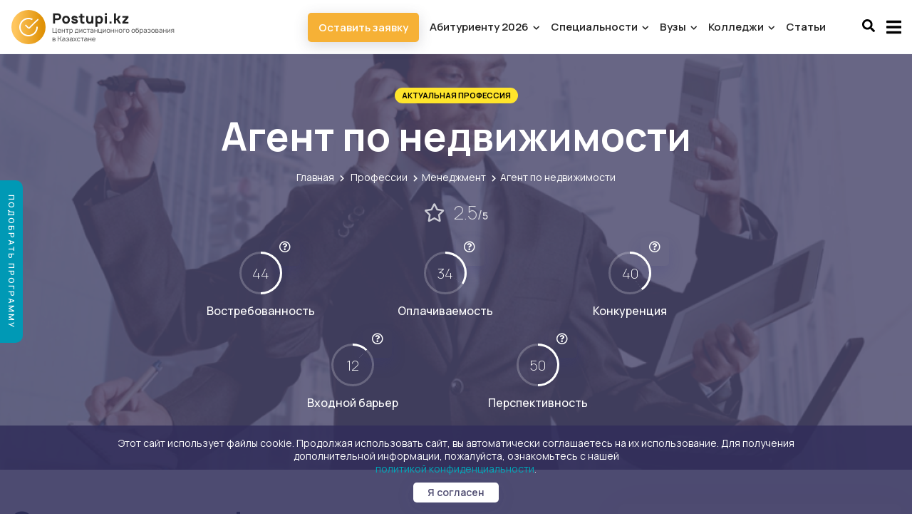

--- FILE ---
content_type: text/css
request_url: https://postupi.kz/css/fontawesome.min.css
body_size: 657
content:
.fa-fw,.fa-li{text-align:center}.fa,.fab,.fal,.far,.fas{-moz-osx-font-smoothing:grayscale;-webkit-font-smoothing:antialiased;display:inline-block;font-style:normal;font-display:swap;font-variant:normal;text-rendering:auto;line-height:1}.fa-hotjar:before{content:"\f3b1"}.fa-eye:before{content:"\f06e"}.fa-comment:before{content:"\f075"}.fa-heart:before{content:"\f004"}.fa-calendar-alt:before{content:"\f073"}.fa-chevron-up:before{content:"\f077"}.fa-tags:before{content:"\f02c"}.fa-chevron-right:before{content:"\f054"}.fa-vk:before{content:"\f189"}.fa-skype:before{content:"\f17e"}.fa-whatsapp:before{content:"\f232"}.fa-envelope:before{content:"\f0e0"}.fa-phone:before{content:"\f095"}.fa-clock:before{content:"\f017"}.fa-viber:before{content:"\f409"}.fa-arrow-right:before{content:"\f061"}.fa-user:before{content:"\f007"}.fa-calendar:before{content:"\f133"}.fa-chevron-left:before{content:"\f053"}.fa-telegram:before{content:"\f2c6"}.fa-star:before{content:"\f005"}.fa-question-circle:before{content:"\f059"}.fa-map-marker-alt:before{content:"\f3c5"}.fa-university:before{content:"\f19c"}.sr-only{border:0;clip:rect(0,0,0,0);height:1px;margin:-1px;overflow:hidden;padding:0;position:absolute;width:1px}.sr-only-focusable:active,.sr-only-focusable:focus{clip:auto;height:auto;margin:0;overflow:visible;position:static;width:auto}@font-face{font-family:Font Awesome\ 5 Brands;font-style:normal;font-weight:400;src:url(/webfonts/fa-brands-400.woff2) format("woff2");font-display:swap}.fab{font-family:Font Awesome\ 5 Brands}@font-face{font-family:Font Awesome\ 5 Free;font-style:normal;font-weight:400;src:url(/webfonts/fa-regular-400.woff2) format("woff2");font-display:swap}.far{font-weight:400}@font-face{font-family:Font Awesome\ 5 Free;font-style:normal;font-weight:900;src:url(/webfonts/fa-solid-900.woff2) format("woff2");font-display:swap}.fa,.far,.fas{font-family:Font Awesome\ 5 Free}.fa,.fas{font-weight:900}